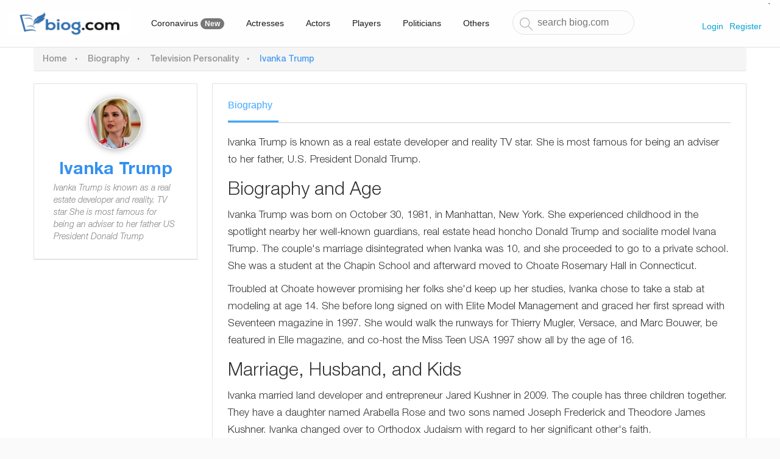

--- FILE ---
content_type: text/html; charset=UTF-8
request_url: https://biog.com/biography/ivanka-trump
body_size: 6436
content:

<!doctype html>
<html lang="en">
<head>
    <meta charset="utf-8">
    <meta http-equiv="X-UA-Compatible" content="IE=edge">
    <meta name="viewport" content="width=device-width, initial-scale=1">

    <title> Ivanka Trump [Reality TV Star, Daughter and Advisor of Donald Trump] - Biography | biog.com </title>
            <meta name="description" content="Ivanka Trump [Reality TV Star, Daughter and Advisor of Donald Trump] - Biography | Ivanka Trump is known as a real estate developer and reality. TV star She is most famous for being an adviser to her father US President Donald Trump">
    
    <link href="https://biog.com/themes/biog/assets/css/style.css" rel="stylesheet">
    <link href="https://biog.com/themes/biog/assets/css/font-awesome.min.css" rel="stylesheet">
    <link href="https://biog.com/themes/biog/assets/css/owl.carousel.css" rel="stylesheet">

    <meta name="_token" content="JRmUIudvFmX3bpRhVqvYJ6bx6cwLNen68AOe3sts"/>
    
    
            <link rel="canonical" href="https://biog.com/biography/ivanka-trump"/>
    
            
    <!-- Global site tag (gtag.js) - Google Analytics -->
    <script async src="https://www.googletagmanager.com/gtag/js?id=UA-144678563-1"></script>
    <script>
        window.dataLayer = window.dataLayer || [];

        function gtag() {
            dataLayer.push(arguments);
        }

        gtag('js', new Date());

        gtag('config', 'UA-144678563-1');
    </script>

            <script data-ad-client="ca-pub-1958422998024560" async
        src="https://pagead2.googlesyndication.com/pagead/js/adsbygoogle.js">
</script>    
</head>
<body>

<div id="wrapper">
    <header class="header">
    <div id="main" class="main-header">
        <div class="logo left">
            <a href="https://biog.com" title="Biog">
                <img class="desktop_show" src="https://biog.com/themes/biog/assets/images/logo.png" alt="Biog"/>
                <img class="none mobile_show" src="https://biog.com/themes/biog/assets/images/small_logo.png" alt="Biog"/>
            </a>
        </div><!-- .logo -->
        <div class="main_menu left desktop_show mobile_show">
            <ul class="">
                <li class=""><a href="https://biog.com/static/coronavirus" title="">Coronavirus <span class="badge">New</span></a></li>
                <li class=""><a href="https://biog.com/category/actresses" title="">Actresses</a></li>
                <li class=""><a href="https://biog.com/category/actors" title="">Actors</a></li>
                <li class=""><a href="https://biog.com/category/players" title="">Players</a></li>
                <li class=""><a href="https://biog.com/category/politicians" title="">Politicians</a></li>
                <li><a href="https://biog.com/category" title="">Others</a></li>
            </ul>
        </div>
        <form action="https://biog.com/search/results" method="GET" class="left form_search">
            <input type="text" name="q" id="s" value="" placeholder="search biog.com"/>
        </form>
        <div class="right">
            <ul class="right_head">`
                                                                                <li class="menu_button mobile_show">
                <div class="line_1 line">&nbsp;</div>
                <div class="line_2 line">&nbsp;</div>
                <div class="line_3 line">&nbsp;</div>
                </li>

                                    <li class="username_ico desktop_show"><a href="https://biog.com/login">Login</a></li>
                    <li class="username_ico desktop_show"><a href="https://biog.com/register">Register</a></li>
                            </ul>
        </div>
        <div class="clear"></div>
    </div><!-- .main-header -->
</header>
        <div id="main" class="main-content" style="min-height: 100px;">
        <div class="container">
            <div class="row">

                <section class="breadcrumb">
                    <ul>
                        <li><a href="https://biog.com">Home</a></li>
                        <li><a href="https://biog.com/biography">Biography</a></li>
                                                    <li>
                                <a href="https://biog.com/category/television-personality">Television Personality</a>
                            </li>
                                                <li class="last">Ivanka Trump</li>
                    </ul>
                </section>

                <section class="section_content">
                    <div class="left section_left">
                        <div class="sidebar_box box_1">
                            <div class="avatar_thumb">
                                <img src="https://biog.com/images/435/ivanka-trump_426_100_100.jpg"
                                     alt="Ivanka Trump profile picture"/>
                            </div>
                            <div class="fl_name"><h1>Ivanka Trump</h1></div>
                                                        <div class="bio_des">
                                Ivanka Trump is known as a real estate developer and reality. TV star She is most famous for being an adviser to her father US President Donald Trump

                                                            </div>

                                                                                                                                                                                                                                                                                                                                                
                                                    </div>

                        <div>
                            <script async src="https://pagead2.googlesyndication.com/pagead/js/adsbygoogle.js"></script>
<!-- biog_link_ads -->
<ins class="adsbygoogle"
     style="display:block"
     data-ad-client="ca-pub-1958422998024560"
     data-ad-slot="9447185074"
     data-ad-format="link"
     data-full-width-responsive="true"></ins>
<script>
    (adsbygoogle = window.adsbygoogle || []).push({});
</script>                        </div>

                        <div class="tab_quickrelated sidebar_box box_2" id="tabs">
    <ul class="tab_title">
        <li class="tab_1 active" title="content_1"><a href="#tabs">Quick facts</a></li>
        <li class="tab_2" title="content_2"><a href="#tabs">Hash Tags</a></li>
    </ul>
    <div class="clear"></div>
    <div class="tabcontent">
        <div class="content_1 none active">
            <ul class="ct_tab1">
                                    <li>
                        <div class="left">
                            <span>
                                <i class="fa fa-caret-right" aria-hidden="true"></i> Birth date:
                            </span>
                        </div>
                        <div class="list-right">
                                                            <div class="lin lin-1">
                                    30 Oct, 1981
                                </div>
                            
                        </div>
                    </li>
                                    <li>
                        <div class="left">
                            <span>
                                <i class="fa fa-caret-right" aria-hidden="true"></i> Age:
                            </span>
                        </div>
                        <div class="list-right">
                                                            <div class="lin lin-1">
                                                                            <a href="https://biog.com/bio/age/38_yrs">38 yrs</a>
                                        <br/>
                                                                    </div>
                            
                        </div>
                    </li>
                                    <li>
                        <div class="left">
                            <span>
                                <i class="fa fa-caret-right" aria-hidden="true"></i> Occupations:
                            </span>
                        </div>
                        <div class="list-right">
                                                            <div class="lin lin-1">
                                                                            <a href="https://biog.com/bio/occupations/businessperson">Businessperson</a>
                                        <br/>
                                                                            <a href="https://biog.com/bio/occupations/model"> Model</a>
                                        <br/>
                                                                            <a href="https://biog.com/bio/occupations/non_fiction_writer"> Non-fiction writer</a>
                                        <br/>
                                                                            <a href="https://biog.com/bio/occupations/politician"> Politician</a>
                                        <br/>
                                                                            <a href="https://biog.com/bio/occupations/television_presenter"> Television presenter</a>
                                        <br/>
                                                                            <a href="https://biog.com/bio/occupations/fashion_designer"> Fashion designer</a>
                                        <br/>
                                                                            <a href="https://biog.com/bio/occupations/writer"> Writer</a>
                                        <br/>
                                                                    </div>
                            
                        </div>
                    </li>
                                    <li>
                        <div class="left">
                            <span>
                                <i class="fa fa-caret-right" aria-hidden="true"></i> Citizenship:
                            </span>
                        </div>
                        <div class="list-right">
                                                            <div class="lin lin-1">
                                                                            <a href="https://biog.com/bio/citizenship/united_states_of_america">United States of America</a>
                                        <br/>
                                                                    </div>
                            
                        </div>
                    </li>
                                    <li>
                        <div class="left">
                            <span>
                                <i class="fa fa-caret-right" aria-hidden="true"></i> Birth place:
                            </span>
                        </div>
                        <div class="list-right">
                                                            <div class="lin lin-1">
                                                                            <a href="https://biog.com/bio/birth_place/manhattan">Manhattan</a>
                                        <br/>
                                                                    </div>
                            
                        </div>
                    </li>
                                    <li>
                        <div class="left">
                            <span>
                                <i class="fa fa-caret-right" aria-hidden="true"></i> Residence:
                            </span>
                        </div>
                        <div class="list-right">
                                                            <div class="lin lin-1">
                                                                            <a href="https://biog.com/bio/residence/kalorama">Kalorama</a>
                                        <br/>
                                                                    </div>
                            
                        </div>
                    </li>
                                    <li>
                        <div class="left">
                            <span>
                                <i class="fa fa-caret-right" aria-hidden="true"></i> Education:
                            </span>
                        </div>
                        <div class="list-right">
                                                            <div class="lin lin-1">
                                    Choate Rosemary Hall<br /> The Wharton School<br /> Chapin School<br /> Georgetown University<br /> University of Pennsylvania
                                </div>
                            
                        </div>
                    </li>
                                    <li>
                        <div class="left">
                            <span>
                                <i class="fa fa-caret-right" aria-hidden="true"></i> Fathers name:
                            </span>
                        </div>
                        <div class="list-right">
                                                            <div class="lin lin-1">
                                    Donald Trump
                                </div>
                            
                        </div>
                    </li>
                                    <li>
                        <div class="left">
                            <span>
                                <i class="fa fa-caret-right" aria-hidden="true"></i> Mothers name:
                            </span>
                        </div>
                        <div class="list-right">
                                                            <div class="lin lin-1">
                                    Ivana Trump
                                </div>
                            
                        </div>
                    </li>
                                    <li>
                        <div class="left">
                            <span>
                                <i class="fa fa-caret-right" aria-hidden="true"></i> Siblings:
                            </span>
                        </div>
                        <div class="list-right">
                                                            <div class="lin lin-1">
                                    Tiffany Trump<br /> Eric Trump<br /> Donald Trump Jr.<br /> Barron Trump
                                </div>
                            
                        </div>
                    </li>
                                    <li>
                        <div class="left">
                            <span>
                                <i class="fa fa-caret-right" aria-hidden="true"></i> Religion:
                            </span>
                        </div>
                        <div class="list-right">
                                                            <div class="lin lin-1">
                                    Orthodox Judaism
                                </div>
                            
                        </div>
                    </li>
                                    <li>
                        <div class="left">
                            <span>
                                <i class="fa fa-caret-right" aria-hidden="true"></i> Gender:
                            </span>
                        </div>
                        <div class="list-right">
                                                            <div class="lin lin-1">
                                                                            <a href="https://biog.com/bio/gender/female">Female</a>
                                        <br/>
                                                                    </div>
                            
                        </div>
                    </li>
                                    <li>
                        <div class="left">
                            <span>
                                <i class="fa fa-caret-right" aria-hidden="true"></i> Description:
                            </span>
                        </div>
                        <div class="list-right">
                                                            <div class="lin lin-1">
                                    American businesswoman, socialite, fashion model, and daughter of Donald Trump
                                </div>
                            
                        </div>
                    </li>
                                    <li>
                        <div class="left">
                            <span>
                                <i class="fa fa-caret-right" aria-hidden="true"></i> TwitterID:
                            </span>
                        </div>
                        <div class="list-right">
                                                            <div class="lin lin-1">
                                    IvankaTrump
                                </div>
                            
                        </div>
                    </li>
                                    <li>
                        <div class="left">
                            <span>
                                <i class="fa fa-caret-right" aria-hidden="true"></i> Facebook id:
                            </span>
                        </div>
                        <div class="list-right">
                                                            <div class="lin lin-1">
                                    IvankaTrump
                                </div>
                            
                        </div>
                    </li>
                                    <li>
                        <div class="left">
                            <span>
                                <i class="fa fa-caret-right" aria-hidden="true"></i> Instagram id:
                            </span>
                        </div>
                        <div class="list-right">
                                                            <div class="lin lin-1">
                                    Ivankatrump
                                </div>
                            
                        </div>
                    </li>
                                    <li>
                        <div class="left">
                            <span>
                                <i class="fa fa-caret-right" aria-hidden="true"></i> Imdb id:
                            </span>
                        </div>
                        <div class="list-right">
                                                            <div class="lin lin-1">
                                    Nm1477533
                                </div>
                            
                        </div>
                    </li>
                                    <li>
                        <div class="left">
                            <span>
                                <i class="fa fa-caret-right" aria-hidden="true"></i> Spouse:
                            </span>
                        </div>
                        <div class="list-right">
                                                            <div class="lin lin-1">
                                    Jared Kushner [M. 2009]
                                </div>
                            
                        </div>
                    </li>
                                                                                                                                                                                                
            </ul>
        </div>
        <div class="content_2 none">
            <ul class="list_tags">
                            </ul>
            <div class="clear"></div>
        </div>
    </div>
</div>
                        
                    </div><!--.section_left-->
                    <div class="right section_right">
                        <div id="tabcontent"></div>
                        <div class="content_box ct_box_1">

                            
                            <div class="tab_content_box">
                                <ul>
                                    <li class="active">Biography</li>
                                    <li>
                                        <div class="row">
                                            <div class="col-xs-12">
                                                                                            </div>
                                        </div>
                                    </li>
                                </ul>
                                <div class="clear"></div>
                            </div>

                                                        <div class="main_content">
                                <p>Ivanka Trump is known as a real estate developer and reality TV star. She is most famous for being an adviser to her father, U.S. President Donald Trump.</p>

<h2>Biography and Age</h2>

<p>Ivanka Trump was born on October 30, 1981, in Manhattan, New York. She experienced childhood in the spotlight nearby her well-known guardians, real estate head honcho Donald Trump and socialite model Ivana Trump. The couple&#39;s marriage disintegrated when Ivanka was 10, and she proceeded to go to a private school. She was a student at the Chapin School and afterward moved to Choate Rosemary Hall in Connecticut.</p>

<p>Troubled at Choate however promising her folks she&#39;d keep up her studies, Ivanka chose to take a stab at modeling at age 14. She before long signed on with Elite Model Management and graced her first spread with Seventeen magazine in 1997. She would walk the runways for Thierry Mugler, Versace, and Marc Bouwer, be featured in Elle magazine, and co-host the Miss Teen USA 1997 show all by the age of 16.</p>

<h2>Marriage, Husband, and Kids</h2>

<p>Ivanka married land developer and entrepreneur Jared Kushner in 2009. The couple has three children together. They have a daughter named Arabella Rose and two sons named Joseph Frederick and Theodore James Kushner. Ivanka changed over to Orthodox Judaism with regard to her significant other&#39;s faith.</p>

<h2>Career and Net Worth</h2>

<p>Ivanka before long saw the universe of modeling as catty and heartless and directed her desire toward the privately-run industry of real estate. Subsequent to moving on from the Wharton School at the University of Pennsylvania, her father&#39;s institute of matriculation, Ivanka went through two years working at a land development firm outside of her father&#39;s association.</p>

<p>In the wake of learning the ropes and feeling she could prove her value, Ivanka joined the Trump Organization and rose to official VP of acquisitions and advancement, working on high profile structures and resorts. Working together with her two siblings, Donald Jr., and Eric, she additionally helped to establish the Trump Hotel Collection, a fruitful lavish lodging organization.</p>

<p>Following the political race of 2016, Ivanka, her kin Donald Jr., and Eric, and spouse Jared Kushner, were before long named as members of her father&#39;s presidential team. After her father&#39;s presidential introduction, Ivanka and Kushner, who was named a senior White House guide, purportedly obtained a home in the Kalorama neighborhood of Washington, D.C., where the Obama family likewise moved after President Obama left office.</p>

                                <small>Date modified: May 14, 2020</small>
                                <script async src="https://pagead2.googlesyndication.com/pagead/js/adsbygoogle.js"></script>
<!-- biog_biography_below_content -->
<ins class="adsbygoogle"
     style="display:block"
     data-ad-client="ca-pub-1958422998024560"
     data-ad-slot="7550460105"
     data-ad-format="auto"
     data-full-width-responsive="true"></ins>
<script>
    (adsbygoogle = window.adsbygoogle || []).push({});
</script>                                <hr/>
                                <small>
                                    We seek for an accuracy and correctness in our content. In case you spot any
                                    mistake, please <a
                                            href="https://biog.com/contact?Subject=Ivanka+Trump"
                                            title="Contact us">contact us</a>
                                </small>
                            </div>
                            <div class="main_content_bellow"></div>


                                <div>
    <div class="fb-comments"
         data-href="https://biog.com/biography/ivanka-trump"
         data-numposts="5"
         data-width="">
    </div>
    <div id="fb-root"></div>
    <script async defer crossorigin="anonymous"
            src="https://connect.facebook.net/en_US/sdk.js#xfbml=1&version=v7.0&appId=597682697545758&autoLogAppEvents=1"></script>
</div>                                <div>
    <a href="https://twitter.com/IvankaTrump"
       class="twitter-timeline"
       data-show-count="false"
       data-width="400"
       data-tweet-limit="3">Tweet #biog.com</a>
    <script async src="https://platform.twitter.com/widgets.js" charset="utf-8"></script>
</div>

                            <div class="clear"></div>
                        </div>

                        
                        <div class="bio_title"><h3>biogs you may want to read</h3></div>
                        <div class="listbio">
                            <script async src="https://pagead2.googlesyndication.com/pagead/js/adsbygoogle.js"></script>
<ins class="adsbygoogle"
     style="display:block"
     data-ad-format="autorelaxed"
     data-ad-client="ca-pub-1958422998024560"
     data-ad-slot="5498177686"></ins>
<script>
    (adsbygoogle = window.adsbygoogle || []).push({});
</script>
                            <ul>
                                                                    <li>
                                        <div class="content_box">
    <div class="avatar"><img src="https://biog.com/images/436/dominic-monaghan_425_100_100.jpg" alt="Dominic Monaghan"/></div>
    <div class="title">Dominic Monaghan</div>
    <div class="content">
        Dominic Monaghan is known as an English actor He is most famous for his roles in Lost and The Lord of the Rings film franchise
    </div>
    <div class="view_bio"><a href="https://biog.com/biography/dominic-monaghan" class="btn btn_view">View Biography</a></div>
    </div>                                    </li>
                                                                    <li>
                                        <div class="content_box">
    <div class="avatar"><img src="https://biog.com/images/437/billy-dee-williams_424_100_100.jpg" alt="Billy Dee Williams"/></div>
    <div class="title">Billy Dee Williams</div>
    <div class="content">
        Billy Dee Williams is known as an American actor voice actor and artist He is most famous for playing Lando Calrissian in the Star Wars franchise
    </div>
    <div class="view_bio"><a href="https://biog.com/biography/billy-dee-williams" class="btn btn_view">View Biography</a></div>
    </div>                                    </li>
                                                                    <li>
                                        <div class="content_box">
    <div class="avatar"><img src="https://biog.com/images/438/john-boyega_423_100_100.jpg" alt="John Boyega"/></div>
    <div class="title">John Boyega</div>
    <div class="content">
        John Boyega is known as an English actor He is most famous for his role as Finn in Star Wars The Force Awakens and Star Wars The Last Jedi
    </div>
    <div class="view_bio"><a href="https://biog.com/biography/john-boyega" class="btn btn_view">View Biography</a></div>
    </div>                                    </li>
                                                                    <li>
                                        <div class="content_box">
    <div class="avatar"><img src="https://biog.com/images/439/andy-serkis_422_100_100.jpg" alt="Andy Serkis"/></div>
    <div class="title">Andy Serkis</div>
    <div class="content">
        Andy Serkis is known as an English actor and film director. He is most famous for his roles in the film franchises of Planet of the Apes Lord of the Rings and Star Wars
    </div>
    <div class="view_bio"><a href="https://biog.com/biography/andy-serkis" class="btn btn_view">View Biography</a></div>
    </div>                                    </li>
                                                                    <li>
                                        <div class="content_box">
    <div class="avatar"><img src="https://biog.com/images/440/ian-mcdiarmid_421_100_100.jpg" alt="Ian McDiarmid"/></div>
    <div class="title">Ian McDiarmid</div>
    <div class="content">
        Ian McDiarmid is known as a Scottish actor and director He is most famous for playing Emperor Palpatine in the Star Wars film franchise
    </div>
    <div class="view_bio"><a href="https://biog.com/biography/ian-mcdiarmid" class="btn btn_view">View Biography</a></div>
    </div>                                    </li>
                                                                    <li>
                                        <div class="content_box">
    <div class="avatar"><img src="https://biog.com/images/441/little-richard_441_100_100.jpg" alt="Little Richard"/></div>
    <div class="title">Little Richard</div>
    <div class="content">
        Richard Wayne Penniman better known as Little Richard was an American singer songwriter and musician He was born in December 5 1932 He died of cancer on May 9 2020
    </div>
    <div class="view_bio"><a href="https://biog.com/biography/little-richard" class="btn btn_view">View Biography</a></div>
    </div>                                    </li>
                                                            </ul>
                            <div class="clear"></div>
                        </div>
                    <!--div class="box_gallery mobile_show none">
                        <div class="title_box">Gallery</div>
                        <div class="content_box">
                            <div id="owl-demo" class="owl-carousel">
                                <div class="item"><a href="#"><img src="https://biog.com/themes/biog/assets/images/gallery_03.jpg&quot; alt'="" /></a></div>
                                <div class="item"><a href="#"><img src="https://biog.com/themes/biog/assets/images/gallery_05.jpg&quot; alt="" /></a></div>
                                <div class="item"><a href="#"><img src="https://biog.com/themes/biog/assets/images/gallery_09.jpg&quot; alt="" /></a></div>
                                <div class="item"><a href="#"><img src="https://biog.com/themes/biog/assets/images/gallery_10.jpg&quot; alt="" /></a></div>
                            </div>
                            <div class="clear"></div>
                        </div>
                    </div-->
                    </div><!--.section_right-->
                    <div class="clear"></div>
                </section><!-- .section_content -->
            </div><!-- .row -->
        </div><!-- .container -->
    </div><!-- .main-content -->

    <footer>
    <div class="main-footer">
        <div class="container">
            <div class="row">
                <ul>
                                        <li><a href="https://biog.com/static/terms-of-use" title="Terms of Use">Terms of Use</a></li>
                    <li><a href="https://biog.com/static/privacy-policy" title="Privacy Policy">Privacy Policy</a></li>
                    <li><a href="https://biog.com/contact" title="Contact us">Contact Us</a></li>
                </ul>
                <div class="clear"></div>
            </div>
        </div><!-- .container -->
    </div><!-- .main-footer -->
</footer>

    <link href="https://stackpath.bootstrapcdn.com/bootstrap/3.3.7/css/bootstrap.min.css" rel="stylesheet">
    
    
    <a href="#" id="back-to-top" title="Back to top">&uarr;</a>
    <!-- jQuery (necessary for Bootstrap's JavaScript plugins) -->
    <script src="https://biog.com/themes/biog/assets/js/jquery.min.js"></script>
    <!-- Include all compiled plugins (below), or include individual files as needed -->
    <script type="text/javascript" src="https://biog.com/themes/biog/assets/js/readmore.min.js"></script>
    <script type="text/javascript" src="https://biog.com/themes/biog/assets/js/customs.js"></script>
    <script src="https://biog.com/themes/biog/assets/js/owl.carousel.js"></script>

</div>
</body>
</html>

--- FILE ---
content_type: text/html; charset=utf-8
request_url: https://www.google.com/recaptcha/api2/aframe
body_size: 267
content:
<!DOCTYPE HTML><html><head><meta http-equiv="content-type" content="text/html; charset=UTF-8"></head><body><script nonce="WHss3MMyCyfI5e1qsNbUPg">/** Anti-fraud and anti-abuse applications only. See google.com/recaptcha */ try{var clients={'sodar':'https://pagead2.googlesyndication.com/pagead/sodar?'};window.addEventListener("message",function(a){try{if(a.source===window.parent){var b=JSON.parse(a.data);var c=clients[b['id']];if(c){var d=document.createElement('img');d.src=c+b['params']+'&rc='+(localStorage.getItem("rc::a")?sessionStorage.getItem("rc::b"):"");window.document.body.appendChild(d);sessionStorage.setItem("rc::e",parseInt(sessionStorage.getItem("rc::e")||0)+1);localStorage.setItem("rc::h",'1768642895648');}}}catch(b){}});window.parent.postMessage("_grecaptcha_ready", "*");}catch(b){}</script></body></html>